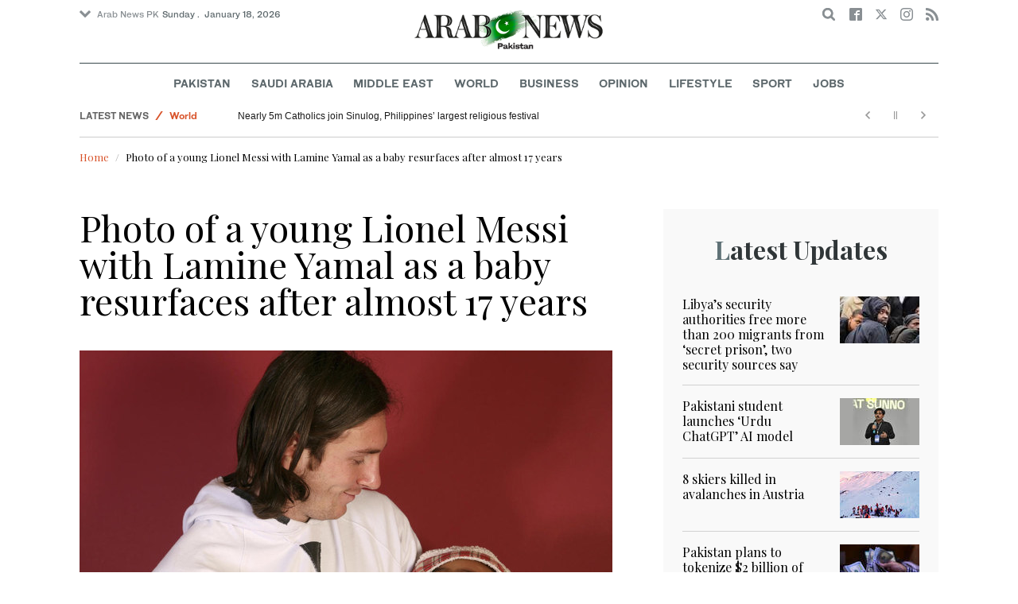

--- FILE ---
content_type: text/html; charset=utf-8
request_url: https://www.arabnews.pk/node/2546221/offbeat
body_size: 17329
content:
<!--50--><!doctype html>
<html itemscope itemtype="http://schema.org/Webpage" class="no-js" lang="en" dir="ltr">

<head>
  <script async src="https://cdn.onthe.io/io.js/VLpTs7YbQBN4"></script>
  <meta http-equiv="X-UA-Compatible" content="IE=Edge,chrome=1" />
  <meta charset="utf-8" />
  <meta http-equiv="Content-Type" content="text/html; charset=utf-8" />
<link rel="shortcut icon" href="https://www.arabnews.pk/sites/default/files/index.png" type="image/png" />
<meta name="description" content="BARCELONA: When Joan Monfort took photos of Lionel Messi with a baby for a charity calendar almost 17 years ago, he knew the long-haired young man would make it big in soccer. He could not have imagined the little boy would as well. The baby in the photos — which have gone viral — was none other than Lamine Yamal, the Spanish wunderkind, who at 16 is showing such promise that" />
<meta name="abstract" content="Get the latest breaking news and headlines from the largest Arab News website. Get world news, sport news, business news, entertainment, lifestyle, video and photos." />
<meta name="rights" content="Arab News" />
<link rel="canonical" href="https://www.arabnews.pk/node/2546221/offbeat" />
<link rel="shortlink" href="https://arab.news/rgmck" />
<meta http-equiv="content-language" content="en" />
<meta property="fb:app_id" content="331299401208963" />
<meta property="og:site_name" content="Arab News PK" />
<meta property="og:type" content="article" />
<meta property="og:title" content="Photo of a young Lionel Messi with Lamine Yamal as a baby resurfaces after almost 17 years" />
<meta property="og:url" content="https://arab.news/rgmck" />
<meta property="og:description" content="BARCELONA: When Joan Monfort took photos of Lionel Messi with a baby for a charity calendar almost 17 years ago, he knew the long-haired young man would make it big in soccer. He could not have imagined the little boy would as well. The baby in the photos — which have gone viral — was none other than Lamine Yamal, the Spanish wunderkind, who at 16 is showing such promise that he’s already being compared to the greats. The youngest to have played for Spain, he became the youngest player ever in the ongoing European Championship in Germany." />
<meta property="og:updated_time" content="2024-07-09T12:23:36+03:00" />
<meta property="og:image" content="https://www.arabnews.pk/sites/default/files/styles/660x371_watermarkpakistan/public/main-image/2024/07/09/4457746-166047226.jpg?itok=_XTOEGWu" />
<meta property="og:image:url" content="https://www.arabnews.pk/sites/default/files/styles/660x371_watermarkpakistan/public/main-image/2024/07/09/4457746-166047226.jpg?itok=_XTOEGWu" />
<meta name="twitter:card" content="summary_large_image" />
<meta name="twitter:site" content="@Arab_News" />
<meta name="twitter:site:id" content="69172612" />
<meta name="twitter:creator" content="@Arab_News" />
<meta name="twitter:creator:id" content="69172612" />
<meta name="twitter:title" content="Photo of a young Lionel Messi with Lamine Yamal as a baby resurfaces" />
<meta name="twitter:url" content="https://arab.news/rgmck" />
<meta name="twitter:description" content="BARCELONA: When Joan Monfort took photos of Lionel Messi with a baby for a charity calendar almost 17 years ago, he knew the long-haired young man would make it big in soccer. He could not have" />
<meta name="twitter:image" content="https://www.arabnews.pk/sites/default/files/styles/660x371_watermarkpakistan/public/main-image/2024/07/09/4457746-166047226.jpg?itok=_XTOEGWu" />
<meta property="article:published_time" content="2024-07-09T12:22:49+03:00" />
<meta property="article:modified_time" content="2024-07-09T12:23:36+03:00" />
<meta itemprop="name" content="Photo of a young Lionel Messi with Lamine Yamal as a baby resurfaces after almost 17 years" />
<meta itemprop="description" content="BARCELONA: When Joan Monfort took photos of Lionel Messi with a baby for a charity calendar almost 17 years ago, he knew the long-haired young man would make it big in soccer. He could not have imagined the little boy would as well. The baby in the photos — which have gone viral — was none other than Lamine Yamal, the Spanish wunderkind, who at 16 is showing such promise that he’s already being compared to the greats. The youngest to have played for Spain, he became the youngest player ever in the ongoing European Championship in Germany." />
<meta itemprop="image" content="https://www.arabnews.pk/sites/default/files/styles/660x371_watermarksaudi/public/main-image/2024/07/09/4457746-166047226.jpg?itok=PauItFX9" />
  <meta name="viewport" content="width=device-width, initial-scale=1.0" />
  <title>Photo of a young Lionel Messi with Lamine Yamal as a baby resurfaces after almost 17 years | Arab News PK</title>
  <link type="text/css" rel="stylesheet" href="https://www.arabnews.pk/sites/default/files/css/css_lQaZfjVpwP_oGNqdtWCSpJT1EMqXdMiU84ekLLxQnc4.css" media="all" />
<link type="text/css" rel="stylesheet" href="https://www.arabnews.pk/sites/default/files/css/css_BufjjoOnuJh6uJQVVMb4QWQv-KnWx_lG0GDvc10vDV0.css" media="all" />
<link type="text/css" rel="stylesheet" href="https://www.arabnews.pk/sites/default/files/css/css_UUNq-h4nXBp47kiN_tBve5abMjVNmcs-SogmBCp1EOo.css" media="all" />
<link type="text/css" rel="stylesheet" href="https://www.arabnews.pk/sites/default/files/css/css_S1iRH6pqoG9ST_lbfSWVGomZyltRnNkxe_nNTRnjQs0.css" media="all" />
  <script type="text/javascript" src="https://www.arabnews.pk/sites/all/modules/jquery_update/replace/jquery/1.7/jquery.min.js?v=1.7.2"></script>
<script type="text/javascript" src="https://www.arabnews.pk/misc/jquery-extend-3.4.0.js?v=1.7.2"></script>
<script type="text/javascript" src="https://www.arabnews.pk/misc/jquery-html-prefilter-3.5.0-backport.js?v=1.7.2"></script>
<script type="text/javascript" src="https://www.arabnews.pk/misc/jquery.once.js?v=1.2"></script>
<script type="text/javascript" src="https://www.arabnews.pk/misc/drupal.js?t819vn"></script>
<script type="text/javascript" src="https://www.arabnews.pk/sites/all/modules/jquery_update/replace/ui/external/jquery.cookie.js?v=67fb34f6a866c40d0570"></script>
<script type="text/javascript" src="https://www.arabnews.pk/sites/all/modules/jquery_update/replace/misc/jquery.form.min.js?v=2.69"></script>
<script type="text/javascript" src="https://www.arabnews.pk/sites/all/modules/dialog/misc/ajax.js?v=7.82"></script>
<script type="text/javascript" src="https://www.arabnews.pk/sites/all/modules/jquery_update/js/jquery_update.js?v=0.0.1"></script>
<script type="text/javascript" src="https://www.arabnews.pk/sites/all/modules/ajax_links_api/ajax_links_api.js?t819vn"></script>
<script type="text/javascript" src="https://www.arabnews.pk/sites/all/modules/fb_instant_articles/modules/fb_instant_articles_display/js/admin.js?t819vn"></script>
<script type="text/javascript">
<!--//--><![CDATA[//><!--
  window.most_article = function (period, folder_type) {
      jQuery.getJSON('https://www.arabnews.com/sites/default/files/'+folder_type+'/'+period+'.json?v='+(new Date).getTime(), function(data) {
        var _url ='https://www.arabnews.com/sites/default/files/'+folder_type+'/'+period+'.json';
          //console.log(_url);
          //console.log(data);
          var html="";
          jQuery.each(data.articles.list, function(i,item){
          var _number_view = "";
          if(folder_type == "mostread"){
            _number_view = item.pageviews;
          } else{
            _number_view = item.facebook;
          }
          var _nid_article =  item.url.split("/"); 
          var _img_public = item.type_article.split("public://");

          //console.log(_img_public);

          if(_img_public.length == 2){
            var _img_most = 'https://www.arabnews.com/sites/default/files/'+_img_public[1];
            
          } else if (_img_public.length == 1){
            var _img_most = item.type_article;
          }
          html +='<div class="object-item" data-nid="'+_nid_article[2]+'"><div class="media-object"><div class="media-object-section"><div class="media-object-img"><a href="'+item.url+'"><img title="'+item.page+'" alt="'+item.page+'" width="100" src="'+_img_most+'"></a></div><div class="meta-area"><span class="views-count  views-count-placeholder nid-'+_nid_article[2]+'"><i class="icomoon-icon icon-views"></i> <span>'+_number_view+'</span></span></div></div><div class="media-object-section"><h6 class="font-bold"><a href="'+item.url+'">'+item.page+'</a></h6></div></div>';
              if (i == 5){
              return false;
              }    
          });
          var _div_id ='#share_'+folder_type+'_'+period;
          jQuery(_div_id).append(html);
      });
    }
//--><!]]>
</script>
<script type="text/javascript" src="https://www.arabnews.pk/sites/all/modules/views_ajax_get/views_ajax_get.js?t819vn"></script>
<script type="text/javascript" src="https://www.arabnews.pk/sites/all/modules/views/js/base.js?t819vn"></script>
<script type="text/javascript" src="https://www.arabnews.pk/misc/progress.js?v=7.82"></script>
<script type="text/javascript" src="https://www.arabnews.pk/sites/all/modules/views/js/ajax_view.js?t819vn"></script>
<script type="text/javascript" src="https://www.arabnews.pk/sites/all/modules/gd_infinite_scroll/js/gd_infinite_scroll.js?t819vn"></script>
<script type="text/javascript" src="https://www.arabnews.pk/sites/all/modules/hide_submit/js/hide_submit.js?t819vn"></script>
<script type="text/javascript">
<!--//--><![CDATA[//><!--
jQuery.extend(Drupal.settings, {"basePath":"\/","pathPrefix":"","ajaxPageState":{"theme":"narabnewspk","theme_token":"S_SipSGDweIv2u9_7i0qtMfERxZOe-zT5SEYRgYuJks","jquery_version":"1.7","js":{"sites\/all\/modules\/jquery_update\/replace\/jquery\/1.7\/jquery.min.js":1,"misc\/jquery-extend-3.4.0.js":1,"misc\/jquery-html-prefilter-3.5.0-backport.js":1,"misc\/jquery.once.js":1,"misc\/drupal.js":1,"sites\/all\/modules\/jquery_update\/replace\/ui\/external\/jquery.cookie.js":1,"sites\/all\/modules\/jquery_update\/replace\/misc\/jquery.form.min.js":1,"sites\/all\/modules\/dialog\/misc\/ajax.js":1,"sites\/all\/modules\/jquery_update\/js\/jquery_update.js":1,"sites\/all\/modules\/ajax_links_api\/ajax_links_api.js":1,"sites\/all\/modules\/fb_instant_articles\/modules\/fb_instant_articles_display\/js\/admin.js":1,"0":1,"sites\/all\/modules\/views_ajax_get\/views_ajax_get.js":1,"sites\/all\/modules\/views\/js\/base.js":1,"misc\/progress.js":1,"sites\/all\/modules\/views\/js\/ajax_view.js":1,"sites\/all\/modules\/gd_infinite_scroll\/js\/gd_infinite_scroll.js":1,"sites\/all\/modules\/hide_submit\/js\/hide_submit.js":1},"css":{"modules\/system\/system.base.css":1,"sites\/all\/modules\/ajax_links_api\/ajax_links_api.css":1,"sites\/all\/modules\/date\/date_api\/date.css":1,"sites\/all\/modules\/date\/date_popup\/themes\/datepicker.1.7.css":1,"sites\/all\/modules\/date\/date_repeat_field\/date_repeat_field.css":1,"sites\/all\/modules\/ckeditor\/css\/ckeditor.css":1,"sites\/all\/modules\/ctools\/css\/ctools.css":1,"sites\/all\/modules\/gd_infinite_scroll\/css\/gd_infinite_scroll.css":1,"sites\/all\/modules\/hide_submit\/css\/hide_submit.css":1,"sites\/all\/themes\/narabnewspk\/assets\/css\/app.css":1}},"ajax_links_api":{"selector":"#content","trigger":".ajax-link","negative_triggers":"#toolbar a","html5":0,"vpager":1},"viewsAjaxGet":["ticker"],"views":{"ajax_path":"\/views\/ajax","ajaxViews":{"views_dom_id:b5cc05592408647bc698d1add2d5b576":{"view_name":"ticker","view_display_id":"block_1","view_args":"","view_path":"node\/2546221","view_base_path":"ticker-json","view_dom_id":"b5cc05592408647bc698d1add2d5b576","pager_element":0}}},"urlIsAjaxTrusted":{"\/views\/ajax":true,"\/node\/2546221\/offbeat":true},"gd_infinite_scroll":{"1":{"img_path":"https:\/\/www.arabnews.pk\/sites\/all\/modules\/gd_infinite_scroll\/images\/ajax-loader.gif","name":"node_scroll","pager_selector":"ul.pager","next_selector":"li.pager-next a:first","content_selector":".view-id-full_content_display","items_selector":".cell","load_more":0,"load_more_markup":"\u003Cbutton class=\u0022load-more\u0022\u003ELoad more\u003C\/button\u003E","ajax_pager":0,"database_override":true,"url":"node\/*"}},"hide_submit":{"hide_submit_status":true,"hide_submit_method":"disable","hide_submit_css":"hide-submit-disable","hide_submit_abtext":"","hide_submit_atext":"","hide_submit_hide_css":"hide-submit-processing","hide_submit_hide_text":"Processing...","hide_submit_indicator_style":"expand-left","hide_submit_spinner_color":"#000","hide_submit_spinner_lines":12,"hide_submit_hide_fx":0,"hide_submit_reset_time":5000}});
//--><!]]>
</script>
  <!-- <link rel="stylesheet" media="print" src="/sites/all/themes/narabnewspk/assets/css/print_stylesheet.css" /> -->
  <script src="/sites/all/themes/narabnewspk/assets/js/Pageviews-2.0.js?afdeeasf"></script>
     
  <script type='text/javascript'>
    var d_site = d_site || '7E7526088960047A3792A35A';
  </script>
  <script src='//widget.privy.com/assets/widget.js'></script>
  
  <!-- Remove view count from pk-->
  <style type="text/css">
    .views-count-placeholder {
      display: none !important;
    }
  </style>
  <script>
    (function(w, d, s, l, i) {
      w[l] = w[l] || [];
      w[l].push({
        'gtm.start': new Date().getTime(),
        event: 'gtm.js'
      });
      var f = d.getElementsByTagName(s)[0],
        j = d.createElement(s),
        dl = l != 'dataLayer' ? '&l=' + l : '';
      j.async = true;
      j.src =
        'https://www.googletagmanager.com/gtm.js?id=' + i + dl;
      f.parentNode.insertBefore(j, f);
    })(window, document, 'script', 'dataLayer', 'GTM-K2V74X2');
  </script>
  <script type="text/javascript">
    !(function(p,l,o,w,i,n,g){
        if(!p[i]){
            p[i]=p[i]||[];
            p[i].push(i);
            p[i]=function(){(p[i].q=p[i].q||[]).push(arguments);};
            p[i].q=p[i].q||[];
            n=l.createElement(o);
            g=l.getElementsByTagName(o)[0];
            n.async=1;
            n.src=w;
            g.parentNode.insertBefore(n, g);
            n.onload = function() {
                window.l5plow.initTag('24', 1800, '', 'tracker.srmg-cdp.com');

                window.l5plow('enableFormTracking');
                window.l5plow('trackPageView');
            };
        }
    })(window, document, "script", "https://js.l5id.com/l5v3s.js", "l5track");
  </script>
  <script src="/srpc.js?ssss"></script>
  <!-- Start GPT Tag -->
  <script async="async" src="https://securepubads.g.doubleclick.net/tag/js/gpt.js"></script>
  <script>
    window.googletag = window.googletag || {
      cmd: []
    };
    var anchorSlot;

    function isMobileDevice() {
      return /Android|webOS|iPhone|iPod|BlackBerry|IEMobile|Opera Mini/i.test(navigator.userAgent);
    }
    googletag.cmd.push(function() {
      var isDesktop = !isMobileDevice() && window.innerWidth > 1024;
      var isTablet = window.innerWidth > 767 && window.innerWidth <= 1024;
      var isMobile = isMobileDevice();

      

      var topMapping = googletag.sizeMapping()
        .addSize([1080, 0], [
          [728, 90],
          [970, 90],
          [970, 250]
        ])
        .addSize([750, 400], [
          [728, 90],
          [970, 250],
          [970, 50]
        ])
        .addSize([470, 400], [
          [320, 50],
          [320, 100],
          [300, 100],
          [300, 50]
        ])
        .addSize([0, 0], [
          [320, 50],
          [320, 100],
          [300, 100],
          [320, 50]
        ])
        .build();

      var midMapping = googletag.sizeMapping()
        .addSize([1080, 0], [
          [300, 250],
          [336, 280],
          [300, 600],
          [160, 600]
        ])
        .addSize([750, 400], [
          [300, 250],
          [336, 280],
          [300, 600],
          [160, 600]
        ])
        .addSize([470, 400], [
          [300, 250],
          [336, 280],
          [250, 250],
          [200, 200]
        ])
        .addSize([0, 0], [
          [300, 250],
          [336, 280],
          [250, 250],
          [200, 200]
        ])
        .build();

      var bottomMapping = googletag.sizeMapping()
        .addSize([1080, 0], [
          [336, 280],[300, 250]
        ])
        .addSize([750, 400], [
          [250, 250],
          [300, 250],
          [336, 280]
        ])
        .addSize([470, 400], [
          [300, 250],
          [250, 250],
          [320, 100],
          [200, 200],
          [336, 280]
        ])
        .addSize([0, 0], [
          [320, 50],
          [250, 250],
          [200, 200],
          [320, 100],
          [336, 280]
        ])
        .build();

      googletag.defineSlot('/5910/Arabnewspk/ros', [1, 1], 'div-gpt-ad-3341368-0').addService(googletag.pubads());

      googletag.defineOutOfPageSlot('/5910/Arabnewspk/ros', 'div-gpt-ad-3341368-1')
        .addService(googletag.pubads());

      googletag.defineSlot('/5910/Arabnewspk/ros', [
          [728, 90],
          [970, 90],
          [970, 250],
          [970, 90],
          [320, 50],
          [320, 100],
          [300, 100],
          [300, 50]
        ], 'div-gpt-ad-3341368-2')
        .defineSizeMapping(topMapping)
        .setTargeting('position', 'atf')
        .addService(googletag.pubads());

      googletag.defineSlot('/5910/Arabnewspk/ros', [
          [300, 250],
          [336, 280],
          [300, 600],
          [160, 600],
          [250, 250],
          [200, 200]
        ], 'div-gpt-ad-3341368-3')
        .defineSizeMapping(midMapping)
        .setTargeting('position', 'Mid1')
        .addService(googletag.pubads());

      googletag.defineSlot('/5910/Arabnewspk/ros', [
          [300, 250],
          [336, 280],
          [300, 600],
          [160, 600],
          [250, 250],
          [200, 200],
          ['Fluid']
        ], 'div-gpt-ad-3341368-4')
        .defineSizeMapping(midMapping)
        .setTargeting('position', 'Mid2')
        .addService(googletag.pubads());

      googletag.defineSlot('/5910/Arabnewspk/ros', [
          [300, 250],
          [250, 250],
          [336, 280],
          [320, 50],
          [320, 100],
          [200, 200],
          ['Fluid']
        ], 'div-gpt-ad-3341368-5')
        .defineSizeMapping(bottomMapping)
        .setTargeting('position', 'btf')
        .addService(googletag.pubads());


      if (document.body.clientWidth <= 1024) {
        anchorSlot = googletag.defineOutOfPageSlot(
          '/5910/Arabnewspk/business', googletag.enums.OutOfPageFormat.BOTTOM_ANCHOR);
      }
      if (anchorSlot) {
        anchorSlot
          .setTargeting('Page', 'ros')
          .addService(googletag.pubads());
      }

      // Configure page-level targeting.
      googletag.pubads().setTargeting('Page', ['Article']);
      googletag.pubads().setTargeting('url', [window.location.pathname]);
      googletag.pubads().enableLazyLoad({
        // Fetch slots within 2 viewports.
        fetchMarginPercent: 200,
        // Render slots within 1 viewports.
        renderMarginPercent: 100,
        mobileScaling: 2.0
      });
            var ppid = '1c7d5f6710ef8d3fd1ebc5758e5ade2abdb396a4ce9c140fe183b54f19a2f578';
      googletag.pubads().setPublisherProvidedId(ppid);
      googletag.pubads().enableSingleRequest();
      googletag.pubads().collapseEmptyDivs();
      googletag.pubads().setCentering(true);
      googletag.enableServices();
    });

    // networkCode is provided
    window.googletag = window.googletag || {
      cmd: []
    };
    googletag.secureSignalProviders = googletag.secureSignalProviders || [];
    googletag.secureSignalProviders.push({
      networkCode: "5910",
      collectorFunction: () => {
        // ...custom signal generation logic...
        return Promise.resolve("signal");
      },
    });
  </script>
  <script async src="//pahter.tech/c/arabnews.pk.js"></script>
  <script async src="https://serving.srmg.com/player/srmgads.js"></script>
  <script data-playerPro="current">(function(){var s=document.querySelector('script[data-playerPro="current"]');s.removeAttribute("data-playerPro");(playerPro=window.playerPro||[]).push({id:"vzQlgZN6vogT",after:s});})();</script>
</head>

<body class="html not-front not-logged-in no-sidebars page-node page-node- page-node-2546221 node-type-rbitem domain-www-arabnews-pk" >
  <!-- Google Tag Manager (noscript) -->
  <noscript><iframe src="https://www.googletagmanager.com/ns.html?id=GTM-K2V74X2" height="0" width="0" style="display:none;visibility:hidden"></iframe></noscript>
  <!-- End Google Tag Manager (noscript) -->
  <div id="main-wrap">

    <div id='div-gpt-ad-3341368-0'>
      <script>
        googletag.cmd.push(function() {
          onDvtagReady(function () { googletag.display('div-gpt-ad-3341368-0'); });
        });
      </script>
    </div>

    <div id='div-gpt-ad-3341368-1'>
      <script>
        googletag.cmd.push(function() {
          onDvtagReady(function () { googletag.display('div-gpt-ad-3341368-1'); });
        });
      </script>
    </div>
    <div canvas="container">
      <div class="container">
        <div id="sb-blocker"></div>
                <script>
  jQuery.ajax({
    url: '/views/ajax',
    type: 'post',
    data: {
      view_name: 'ticker',
      view_display_id: 'block_2', //your display id
      view_args: {}, // your views arguments
    },
    dataType: 'json',
    success: function(response) {
      if (response[1] !== undefined) {
        jQuery('.break-news-header').append(response[1].data);
        // Drupal.attachBehaviors();
        //  Drupal.attachBehaviors($('#raayleft'), Drupal.settings);
      }

    },
    complete: function() {
      // jQuery(".author-slick").slick("getSlick").refresh();
    }
  });
</script>
<header id="main-header">
  <div id="sticky-header-waypoint">
    <div class="break-news-header show-for-large">
          </div>
    <div class="sticky-header-spacer"></div>
    <div class="main-header-before show-for-medium">
      <div class="grid-container">
        <div class="grid-x grid-margin-x">
          <div class="cell shrink show-for-medium-only">
            <button class="toggle-nav-panel" type="button" aria-label="Menu" aria-controls="navigation"><i class="icomoon-icon icon-hamburger"></i></button>
          </div>
          <div class="cell auto">
            <div class="dropdown-wrapper">
              <button class="dropdown button small" type="button"><i class="icomoon-icon icon-arrow-down"></i>Arab News PK</button>
              <div class="dropdown-menu">
                <ul class="menu vertical">
                  <li><a href="http://www.arabnews.com/">Arab News</a></li>
                  <li><a href="http://www.arabnews.jp/">Arab News JP</a></li>
                  <li><a href="https://www.arabnews.fr/">Arab News FR</a></li>
                </ul>
              </div>
            </div>
            <div class="current-date">
               <time>Sunday .  January 18, 2026 </time>            </div>
          </div>
          <div class="cell shrink">
            <div class="text-right">
              <div class="holder-area">
                <div class="search-area">
                  <form class="searchbox" action="/node/2546221/offbeat" method="post" id="search-block-form" accept-charset="UTF-8"><div><div class="container-inline">
      <h2 class="element-invisible">Search form</h2>
    <div class="form-item form-type-textfield form-item-search-block-form">
  <label class="element-invisible" for="edit-search-block-form--2">Search </label>
 <input title="Enter the terms you wish to search for." placeholder="Search here ..." class="searchbox-input form-text" onkeyup="buttonUp();" type="text" id="edit-search-block-form--2" name="search_block_form" value="" size="15" maxlength="128" />
</div>
<div class="form-actions form-wrapper" id="edit-actions"><input class="searchbox-submit form-submit" type="submit" id="edit-submit" name="op" value="" /><span class="searchbox-icon"><i class="icomoon-icon icon-search"></i></span></div><input type="hidden" name="form_build_id" value="form-pIwntqfr16zd8DEJOWLxsRoNaA_wGiwN-L-0WuhL91g" />
<input type="hidden" name="form_id" value="search_block_form" />
</div>
</div></form>                </div>
              </div>
              <div class="socials-area">
                <div class="socials-btns">
                  <a href="https://www.facebook.com/arabnewspk/" class="social-btn facebook-btn-hover" target="_blank"><i class="icomoon-icon icon-facebook"></i></a>
                  <a href="https://twitter.com/arabnewspk/" class="social-btn twitter-btn-hover" target="_blank"><i class="icomoon-icon icon-twitter"></i></a>
                  <a href="https://www.instagram.com/arabnewspk/" class="social-btn instagram-btn-hover" target="_blank"><i class="icomoon-icon icon-instagram"></i></a>
                  <!-- <a href="https://plus.google.com/+arabnews" class="social-btn"><i class="icomoon-icon icon-googleplus"></i></a> -->
                  <a href="/rss" class="social-btn" target="_blank"><i class="icomoon-icon icon-rss"></i></a>
                </div>
              </div>
            </div>
          </div>
        </div>
      </div>
    </div>

    <div class="main-header-inner show-for-medium">
      <div class="grid-container">
        <div class="grid-x grid-margin-x align-center">
          <div class="cell shrink">
            <div class="logo">
              <a href="/"><img src="/sites/all/themes/narabnewspk/assets/img/logo-pk.png?sdsa" alt="Logo"></a>
            </div>
            <div class="banner">
              Pakistan Edition
            </div>
          </div>
        </div>
      </div>
    </div>
    <div id="area-to-stick">
      <div class="grid-x gutters-1x align-justify align-middle">
        <div class="cell shrink hide-for-large">
          <button class="toggle-nav-panel" type="button" aria-label="Menu" aria-controls="navigation"><i class="icomoon-icon icon-hamburger"></i></button>
        </div>
        <div class="cell shrink">
          <div class="logo">
            <a href="/"><img src="/sites/all/themes/narabnewspk/assets/img/logo-pk-no-txt.png" alt="Logo"></a>
          </div>
          <div class="banner">Pakistan Edition</div>
        </div>
        <div class="cell auto show-for-large">
          <nav class="nav-container">
            <ul class="menu align-center show-for-medium"><li class="first leaf saudi-arabia-theme-bg-hover menu-17541"><a href="/Pakistan">Pakistan</a></li>
<li class="leaf middle-east-theme-bg-hover menu-17546"><a href="/saudiarabia">Saudi Arabia</a></li>
<li class="leaf menu-17651"><a href="/middleeast">Middle East</a></li>
<li class="leaf world-theme-bg-hover menu-17551"><a href="/world">World</a></li>
<li class="leaf economy-theme-bg-hover menu-17556"><a href="/economy">Business</a></li>
<li class="leaf menu-17631"><a href="/opinion">Opinion</a></li>
<li class="leaf lifestyle-theme-bg-hover menu-17586"><a href="/lifestyle">Lifestyle</a></li>
<li class="leaf sports-theme-bg-hover menu-17581"><a href="/sport">Sport</a></li>
<li class="last leaf menu-17681"><a href="http://careers.arabnews.com">Jobs</a></li>
</ul>          </nav>
        </div>
        <div class="cell shrink">
          <div class="subheader-block text-right">
            <div class="holder-area">
              <div class="search-area">
                <form class="searchbox" action="/node/2546221/offbeat" method="post" id="search-block-form--2" accept-charset="UTF-8"><div><div class="container-inline">
      <h2 class="element-invisible">Search form</h2>
    <div class="form-item form-type-textfield form-item-search-block-form">
  <label class="element-invisible" for="edit-search-block-form--4">Search </label>
 <input title="Enter the terms you wish to search for." placeholder="Search here ..." class="searchbox-input form-text" onkeyup="buttonUp();" type="text" id="edit-search-block-form--4" name="search_block_form" value="" size="15" maxlength="128" />
</div>
<div class="form-actions form-wrapper" id="edit-actions--2"><input class="searchbox-submit form-submit" type="submit" id="edit-submit--2" name="op" value="" /><span class="searchbox-icon"><i class="icomoon-icon icon-search"></i></span></div><input type="hidden" name="form_build_id" value="form-T0gFLwyQOvZpygl4Y4ZsSzC4vjCh7EDoNCIW73NCYvo" />
<input type="hidden" name="form_id" value="search_block_form" />
</div>
</div></form>              </div>
            </div>
            <div class="socials-area show-for-medium">
              <div class="socials-btns">
                <a href="https://www.facebook.com/arabnewspk" class="social-btn facebook-btn-hover" target="_blank"><i class="icomoon-icon icon-facebook"></i></a>
                <a href="https://twitter.com/arabnewspk" class="social-btn twitter-btn-hover" target="_blank"><i class="icomoon-icon icon-twitter"></i></a>
                <a href="https://www.instagram.com/arabnewspk" class="social-btn instagram-btn-hover" target="_blank"><i class="icomoon-icon icon-instagram"></i></a>
                <!--  <a href="https://plus.google.com/+arabnews" class="social-btn"><i class="icomoon-icon icon-googleplus"></i></a> -->
                <a href="/rss" class="social-btn" target="_blank"><i class="icomoon-icon icon-rss"></i></a>
              </div>
            </div>
          </div>
        </div>
      </div>
    </div>
    <div id="sticky-header" canvas="">
      <div class="ad-block ad-block-header block-wrapper show-for-large" id="leaderboard" data-duration="2">
        <div class="block-wrapper__content">
          <div class="ad-block__holder small text-center">
          
              
          <script>
            if (!isMobileDevice()) {
                document.write("<div id='div-gpt-ad-3341368-2'></div>");
                  googletag.cmd.push(function() { 
                      onDvtagReady(function () { googletag.display('div-gpt-ad-3341368-2'); }); 
                  });
              }
        
          </script>
  
          </div>
        </div>
      </div>
      <!-- STICKY TOP AD -->
      <div class="ad-block ad-block-header block-wrapper hide-for-large" id="leaderboardSm" data-duration="2">
        <div class="block-wrapper__content">
          <div class="ad-block__holder small text-center">
                <script>
                  if (isMobileDevice()) {
                document.write("<div id='div-gpt-ad-3341368-2'></div>");
                  googletag.cmd.push(function() { 
                      onDvtagReady(function () { googletag.display('div-gpt-ad-3341368-2'); }); 
                  });
              }
        
                </script>

          </div>
        </div>
      </div>
    </div>
    <div class="break-news-header show-for-medium-only">
          </div>
    <div class="main-header-after show-for-large">
      <div class="grid-container">
        <div class="grid-x grid-margin-x">
          <div class="cell">
            <nav class="nav-container">
              <ul class="menu align-center show-for-medium"><li class="first leaf saudi-arabia-theme-bg-hover menu-17541"><a href="/Pakistan">Pakistan</a></li>
<li class="leaf middle-east-theme-bg-hover menu-17546"><a href="/saudiarabia">Saudi Arabia</a></li>
<li class="leaf menu-17651"><a href="/middleeast">Middle East</a></li>
<li class="leaf world-theme-bg-hover menu-17551"><a href="/world">World</a></li>
<li class="leaf economy-theme-bg-hover menu-17556"><a href="/economy">Business</a></li>
<li class="leaf menu-17631"><a href="/opinion">Opinion</a></li>
<li class="leaf lifestyle-theme-bg-hover menu-17586"><a href="/lifestyle">Lifestyle</a></li>
<li class="leaf sports-theme-bg-hover menu-17581"><a href="/sport">Sport</a></li>
<li class="last leaf menu-17681"><a href="http://careers.arabnews.com">Jobs</a></li>
</ul>            </nav>
          </div>
        </div>
      </div>
    </div>

    
    
  </div>
</header>
        <script type="application/ld+json">
  {"@context":"http:\/\/schema.org","@type":"NewsArticle","mainEntityOfPage":{"@type":"WebPage","@id":"https:\/\/www.arabnews.pk\/node\/2546221"},"url":"https:\/\/www.arabnews.pk\/node\/2546221","potentialAction":{"@type":"SearchAction","target":"https:\/\/www.arabnews.com\/search\/site\/{search_term_string}","query-input":"required name=search_term_string"},"headline":"Photo of a young Lionel Messi with Lamine Yamal as a baby resurfaces after almost 17 years","articleBody":"\u003Cp\u003E\r\n\tBARCELONA: When Joan Monfort took photos of Lionel Messi with a baby for a charity calendar almost 17 years ago, he knew the long-haired young man would make it big in soccer.\u003Cbr \/\u003E\r\n\tHe could not have imagined the little boy would as well.\u003Cbr \/\u003E\r\n\tThe baby in the photos \u2014 which have gone viral \u2014 was none other than Lamine Yamal, the Spanish wunderkind, who at 16 is showing such promise that he\u2019s already being compared to the greats. The youngest to have played for Spain, he became the youngest player ever in the ongoing European Championship in Germany.\u003Cbr \/\u003E\r\n\tOne of the long-forgotten photos from 2007 resurfaced after Yamal\u2019s father posted it on Instagram last week with the text \u201cthe beginning of two legends.\u201d\u003Cbr \/\u003E\r\n\tMonfort, 56, who works as a freelance photographer for The Associated Press and others, said the photo shoot took place in the visitors\u2019 locker room at Barcelona\u2019s Camp Nou in the autumn of 2007, when Yamal was just a few months old.\u003Cbr \/\u003E\r\n\tBarcelona players posed with children and their families for a calendar as part of an annual charity drive by local newspaper Diario Sport and UNICEF. Monfort was in charge of the photo shoots \u2014 and it just so happened that Messi was paired with Yamal\u2019s family. His mother, who is from Equatorial Guinea, is next to Messi and the baby in one of the photos.\u003Cbr \/\u003E\r\n\t\u201cWe made the calendar with the help of UNICEF. So UNICEF did a raffle in the neighborhood of Roca Fonda in Matar\u00f3 where Lamine\u2019s family lived. They signed up for the raffle to have their picture taken at the Camp Nou with a Barca player. And they won the raffle,\u201d Monfort said.\u003Cbr \/\u003E\r\n\tIt wasn\u2019t an easy assignment, he recalled, mainly because Messi wasn\u2019t sure how to interact with baby Lamine, who was in a plastic tub for the shoot.\u003Cbr \/\u003E\r\n\t\u201cMessi is a pretty introverted guy, he\u2019s shy,\u201d Monfort said. \u201cHe was coming out of the locker room and suddenly he finds himself in another locker room with a plastic tub full of water and a baby in it. It was complicated. He didn\u2019t even know how to hold him at first.\u201d\u003Cbr \/\u003E\r\n\tMessi was 20 at the time and already considered a big talent, but it would take a couple of years before he made his mark as the most outstanding player of his generation for Barcelona and Argentina.\u003Cbr \/\u003E\r\n\tLike Messi, Yamal has gone through Barcelona\u2019s renowned La Masia youth academy. Despite his age, he\u2019s been one of Spain\u2019s best players at Euro 2024, where his team will play France in the semifinals on Tuesday. Yamal will turn 17 on Saturday, the day before the final in Berlin.\u003Cbr \/\u003E\r\n\tMonfort, 56, had no idea it was Yamal in those photos from 2007 until a friend messaged him as they started trending online.\u003Cbr \/\u003E\r\n\tHe\u2019s had a long career as a sports photographer since 1991, following Barcelona around the world, but said he\u2019s never experienced this level of excitement around any of his photos.\u003Cbr \/\u003E\r\n\t\u201cIt\u2019s very exciting to be associated with something that has caused such a sensation,\u201d he said. \u201cTo tell you the truth it\u2019s a very nice feeling.\u201d\u003C\/p\u003E\r\n","articleSection":null,"image":{"@type":"ImageObject","url":"https:\/\/www.arabnews.pk\/sites\/default\/files\/styles\/n_670_395\/public\/main-image\/2024\/07\/09\/4457746-166047226.jpg?itok=oxjrbti1","width":"600","height":"400"},"commentCount":"0","datePublished":"2024-07-9 09:14:17","dateModified":"2024-07-9 12:23:36","author":{"@type":"Person","name":"AP"},"publisher":{"@type":"Organization","name":"Arabnews","logo":{"@type":"ImageObject","url":"https:\/\/www.arabnews.com\/sites\/all\/themes\/arabnews\/assets\/img\/logo.png","width":"270","height":"80"}}}</script>
<script>
  window.dataLayer = window.dataLayer || [];
  dataLayer.push({
    event: 'custom_page_view',
    page_type: "content - article",
    article_id: "2546221",
    article_category: "Offbeat",
    article_author: "AP",
    article_publish_date: "2024-07-9 09:14:17",
    article_length: "513",
    tags: "[Messi]"
  });
</script>
<main>
  <div class="news-ticker-area hide-for-small-only">
    <div class="grid-container">
      <div class="grid-x grid-margin-x">
        <div class="cell">
          <div class="view view-ticker view-id-ticker view-display-id-block_1 view-dom-id-b5cc05592408647bc698d1add2d5b576">
        
  
  
      <div class="view-content">
      <div id="news-ticker" style="height: 30px; overflow: hidden;">
	<ul data-vr-zone="Ticker">
					<li data-category="Latest News" data-subcategory="<a href='/taxonomy/term/1'>Saudi Arabia</a>" data-color="d85229"><a href="/node/2629775/saudi-arabia">Jazan Festival highlights Fifa’s local heritage</a></li>					<li data-category="Latest News" data-subcategory="<a href='/taxonomy/term/1'>Saudi Arabia</a>" data-color="d85229"><a href="/node/2629774/saudi-arabia">Baha tourist farms draw winter crowds</a></li>					<li data-category="Latest News" data-subcategory="<a href='/taxonomy/term/3'>World</a>" data-color="d85229"><a href="/node/2629772/world">Dense toxic fog shrouds Delhi as air quality hits severe levels</a></li>					<li data-category="Latest News" data-subcategory="<a href='/taxonomy/term/3'>World</a>" data-color="d85229"><a href="/node/2629771/world">Nearly 5m Catholics join Sinulog, Philippines’ largest religious festival</a></li>					<li data-category="Latest News" data-subcategory="<a href='/taxonomy/term/60236'>Pakistan</a>" data-color="d85229"><a href="/node/2629770/pakistan">Pakistani student launches ‘Urdu ChatGPT’ AI model</a></li>					<li data-category="Latest News" data-subcategory="<a href='/taxonomy/term/60236'>Pakistan</a>" data-color="d85229"><a href="/node/2629768/pakistan">Pakistan plans to tokenize $2 billion of domestic debt to tap retail investors — adviser </a></li>					<li data-category="Latest News" data-subcategory="<a href='/taxonomy/term/5'>Sport</a>" data-color="d85229"><a href="/node/2629767/sport">Alcaraz swats aside Walton as career Grand Slam bid begins in Melbourne</a></li>					<li data-category="Latest News" data-subcategory="<a href='/taxonomy/term/3'>World</a>" data-color="d85229"><a href="/node/2629766/world">Chile declares emergency after wildfires force 20,000 to evacuate</a></li>					<li data-category="Latest News" data-subcategory="<a href='/taxonomy/term/8'>Lifestyle</a>" data-color="d85229"><a href="/node/2629762/lifestyle">Sotheby’s to bring coveted Rembrandt lion drawing to Diriyah</a></li>					<li data-category="Latest News" data-subcategory="<a href='/taxonomy/term/8'>Lifestyle</a>" data-color="d85229"><a href="/node/2629762/lifestyle">Sotheby’s to bring coveted Rembrandt lion drawing to Diriyah</a></li>			</ul>
</div>    </div>
  
  
  
  
  
  
</div>        </div>
      </div>
    </div>
  </div>
  <div class="breadcrumbs-wrapper hide-for-small-only">
    <div class="grid-container">
      <div class="grid-x">
        <div class="cell">
          <h2 class="element-invisible">You are here</h2><ul class="breadcrumbs hide-for-small-only wow lightSpeedIn" itemprop="breadcrumb"><li class="breadcrumb-1"><a href="/">Home</a></li><li class="breadcrumb-last current">Photo of a young Lionel Messi with Lamine Yamal as a baby resurfaces after almost 17 years</li></ul>                                      </div>
      </div>
    </div>
  </div>
  <div class="articles-entries grid-container small-grid-collapse" style="padding-bottom: 150px;">
    <div class="entry-article-wrapper padding-top-1">
      <div class="grid-x grid-margin-x align-center">

        <div class="cell large-auto">
          <div id="content-articles" class="content-wrap">
            ﻿    <script type="text/javascript">
  var obj = new Pageviews();

  obj.sendView("2546221", "https://www.arabnews.pk/sites/default/files/styles/n_670_395/public/main-image/2024/07/09/4457746-166047226.jpg?itok=oxjrbti1", "Photo of a young Lionel Messi with Lamine Yamal as a baby resurfaces after almost 17 years", "/node/2546221/offbeat", function(data) {});
</script>

  <script>
    window._io_config = window._io_config || {};
    window._io_config["0.2.0"] = window._io_config["0.2.0"] || [];
    window._io_config["0.2.0"].push({
      page_url: "http://www.arabnews.pk/node/2546221/offbeat",
      page_url_canonical: "https://www.arabnews.pk/node/2546221/offbeat",
      page_title: "Photo of a young Lionel Messi with Lamine Yamal as a baby resurfaces after almost 17 years",
      page_type: "article",
      page_language: "en",
              tag: ["Messi"],
            article_authors: ["AP"],      article_categories: ["Offbeat"],      article_type: "longread",
      article_publication_date: "Tue, 9 Jul 2024 9:14:17 +0300"    });
  </script>

  <div class="pageWrapper">
    <span class='hidden-title' style='display:none'>Photo of a young Lionel Messi with Lamine Yamal as a baby resurfaces after almost 17 years</span>
    <span class='hidden-url' style='display:none'>/node/2546221/offbeat</span>
    <div class="entry-article" data-nid="2546221" data-title="Photo of a young Lionel Messi with Lamine Yamal as a baby resurfaces after almost 17 years" data-url="/node/2546221/offbeat" data-img="https://www.arabnews.pk/sites/default/files/styles/n_670_395/public/main-image/2024/07/09/4457746-166047226.jpg?itok=oxjrbti1">

      
      

      <div class="entry-title padding-horizontal-for-small" style="overflow-wrap: break-word;">
        <h1>Photo of a young Lionel Messi with Lamine Yamal as a baby resurfaces after almost 17 years</h1>
      </div>
      <div class="entry-media">
                  <div class="media-slider slick-loading-area">
                                                    <div class="slider-item">
                  <div class="slider-item-img"><img data-lazy="https://www.arabnews.pk/sites/default/files/styles/n_670_395/public/2024/07/09/4457741-380850331.jpg?itok=YbOEppaT" /></div>
                                    <div class="slider-item-caption">The long-forgotten photo from 2007 resurfaced after Yamal’s father posted it on Instagram last week with the text “the beginning of two legends”. (AP)</div>                </div>
            
          </div>
                          <div class="short-url-wrapper">
            <div class="short-url grid-x grid-padding-x gutters-1x align-middle center">
              <div class="cell shrink"><span>Short Url</span></div>
              <div class="cell shrink">
                <p class="short-url-link">https://arab.news/rgmck</p>
              </div>
            </div>
          </div>
              </div>
      <div class="grid-x entry-article-inner align-center">
        <div class="cell large-shrink">
          <div class="entry-aside-info stick-aside-info show-for-large" data-nid="2546221">
            <div class="updated-ago">
              Updated 09 July 2024            </div>
                          <div class="entry-author">
                <div>AP</div>              </div>
                                      <div class="entry-date">
                <time>July 09, 2024<span> 09:14</span></time>              </div>
                        <div class="entry-views"><span class="views-count-placeholder nid-2546221"><i class="icomoon-icon icon-views"></i><span></span></span> </div>
            <div class="entry-aside-shares">
              <div class="addthis_toolbox" addthis:title="Photo of a young Lionel Messi with Lamine Yamal as a baby resurfaces after almost 17 years"  addthis:url="https://www.arabnews.pk/node/2546221" data-a2a-url="https://www.arabnews.pk/node/2546221" data-a2a-title="Photo of a young Lionel Messi with Lamine Yamal as a baby resurfaces after almost 17 years" >
            <div class="a2a_kit ">
                <div class="entry-share-row">
                    <a class="a2a_button_facebook facebook-btn-hover">
                        <i class="icomoon-icon icon-facebook"></i>
                    </a>
                </div>
                <div class="entry-share-row">
                    <a class="a2a_button_twitter twitter-btn-hover">
                        <i class="icomoon-icon icon-twitter"></i>
                    </a>
                </div>
                <div class="entry-share-row">
                    <a class="a2a_button_linkedin linkedin-btn-hover">
                        <i class="icomoon-icon icon-linkedin"></i>
                    </a>
                </div>
                <div class="entry-share-row">
                    <a class="a2a_button_whatsapp whatsapp-btn-hover">
                        <i class="icomoon-icon icon-whatsapp"></i>
                    </a>
                </div>
            </div>
        
            <div class="padding-top-1">
                <div class="entry-share-row">
                    <a class="a2a_button_email">
                        <i class="icomoon-icon icon-envelope"></i>
                    </a>
                </div>
                <div class="entry-share-row">
                    <a href="#" class="print-btn"><i class="icomoon-icon icon-printer"></i></a>
                </div>
            </div>
        </div>
        <a style="background-color: #000; border-radius: 20px; padding: 2px 10px; font-size: 14px; color: #fff; font-family: isento-medium;" href="https://twitter.com/intent/follow?original_referer=https%3A%2F%2Fwww.arabnews.com%2F&amp;ref_src=twsrc%5Etfw%7Ctwcamp%5Ebuttonembed%7Ctwterm%5Efollow%7Ctwgr%5Earabnews&amp;region=follow_link&amp;screen_name=arabnews">
                                        <i class="icomoon-icon icon-twitter" style="font-size:14px;"></i> Follow
                                    </a>            </div>
          </div>
        </div>
        <div class="cell large-auto">
          <div class="printable-area">
            <div class="title-area show-for-printable-area">
              <h2>Photo of a young Lionel Messi with Lamine Yamal as a baby resurfaces after almost 17 years</h2>
            </div>
            <div class="img-area show-for-printable-area">
              <img src="https://www.arabnews.pk/sites/default/files/styles/n_670_395/public/main-image/2024/07/09/4457746-166047226.jpg?itok=oxjrbti1" alt="" />            </div>
                          <div class="entry-highlight">
                <ul>
                                      <li>The long-forgotten photo from 2007 resurfaced after Yamal’s father posted it on Instagram last week with the text “the beginning of two legends”</li>
                                  </ul>
              </div>
            
            <div class="entry-meta hide-for-large no-print">
                              <div class="updated-ago">
                  Updated 09 July 2024                </div>
                                            <div class="entry-author">
                  AP                 </div>
                                            <div class="entry-date">
                  <time>July 09, 2024<span> 09:14</span></time>                </div>
                            <div class="entry-meta-footer">
                <div class="grid-x align-justify">
                  <div class="cell shrink">
                    <div class="entry-views"><span class="views-count-placeholder nid-2546221"><i class="icomoon-icon icon-views"></i><span></span></span> </div>
                  </div>
                  <div class="large-shrink">
                    <div class="entry-shares-wrapper">
                      <div class="a2a_kit " addthis:title="Photo of a young Lionel Messi with Lamine Yamal as a baby resurfaces after almost 17 years" addthis:url="https://www.arabnews.pk/node/2546221" data-a2a-url="https://www.arabnews.pk/node/2546221" data-a2a-title="Photo of a young Lionel Messi with Lamine Yamal as a baby resurfaces after almost 17 years">
            <a class="a2a_button_facebook facebook-btn-hover"><i class="icomoon-icon icon-facebook"></i></a>
            <a class="a2a_button_twitter twitter-btn-hover"><i class="icomoon-icon icon-twitter"></i></a>
            <a class="a2a_button_linkedin linkedin-btn-hover"><i class="icomoon-icon icon-linkedin"></i></a>
            <a class="a2a_button_whatsapp whatsapp-btn-hover"><i class="icomoon-icon icon-whatsapp"></i></a>
            <a class="a2a_button_email"><i class="icomoon-icon icon-envelope"></i></a>
            <a href="#" class="print-btn"><i class="icomoon-icon icon-printer"></i></a>
        </div>                    </div>
                  </div>
                </div>
              </div>
            </div>
            <div class="block-wrapper  show-for-small-only">
              <div class="block-content">
                <div class="ad-holder text-center">
                  <div class="show-for-small-only">
                    <script>
                      if (isMobileDevice()) {
                        document.write("<div id='div-gpt-ad-3341368-3'></div>");
                        googletag.cmd.push(function() {
                          onDvtagReady(function () { googletag.display('div-gpt-ad-3341368-3'); });
                        });
                      }
                    </script>
                  </div>
                </div>
              </div>
            </div>
            <div class="entry-content" data-io-article-url="http://www.arabnews.pk/node/2546221/offbeat">
              <div class="field field-name-body field-type-text-with-summary field-label-hidden"><div class="field-items"><div class="field-item even"><p>
	BARCELONA: When Joan Monfort took photos of Lionel Messi with a baby for a charity calendar almost 17 years ago, he knew the long-haired young man would make it big in soccer.<br />
	He could not have imagined the little boy would as well.<br />
	The baby in the photos — which have gone viral — was none other than Lamine Yamal, the Spanish wunderkind, who at 16 is showing such promise that he’s already being compared to the greats. The youngest to have played for Spain, he became the youngest player ever in the ongoing European Championship in Germany.<br />
	One of the long-forgotten photos from 2007 resurfaced after Yamal’s father posted it on Instagram last week with the text “the beginning of two legends.”<br />
	Monfort, 56, who works as a freelance photographer for The Associated Press and others, said the photo shoot took place in the visitors’ locker room at Barcelona’s Camp Nou in the autumn of 2007, when Yamal was just a few months old.<br />
	Barcelona players posed with children and their families for a calendar as part of an annual charity drive by local newspaper Diario Sport and UNICEF. Monfort was in charge of the photo shoots — and it just so happened that Messi was paired with Yamal’s family. His mother, who is from Equatorial Guinea, is next to Messi and the baby in one of the photos.<br />
	“We made the calendar with the help of UNICEF. So UNICEF did a raffle in the neighborhood of Roca Fonda in Mataró where Lamine’s family lived. They signed up for the raffle to have their picture taken at the Camp Nou with a Barca player. And they won the raffle,” Monfort said.<br />
	It wasn’t an easy assignment, he recalled, mainly because Messi wasn’t sure how to interact with baby Lamine, who was in a plastic tub for the shoot.<br />
	“Messi is a pretty introverted guy, he’s shy,” Monfort said. “He was coming out of the locker room and suddenly he finds himself in another locker room with a plastic tub full of water and a baby in it. It was complicated. He didn’t even know how to hold him at first.”<br />
	Messi was 20 at the time and already considered a big talent, but it would take a couple of years before he made his mark as the most outstanding player of his generation for Barcelona and Argentina.<br />
	Like Messi, Yamal has gone through Barcelona’s renowned La Masia youth academy. Despite his age, he’s been one of Spain’s best players at Euro 2024, where his team will play France in the semifinals on Tuesday. Yamal will turn 17 on Saturday, the day before the final in Berlin.<br />
	Monfort, 56, had no idea it was Yamal in those photos from 2007 until a friend messaged him as they started trending online.<br />
	He’s had a long career as a sports photographer since 1991, following Barcelona around the world, but said he’s never experienced this level of excitement around any of his photos.<br />
	“It’s very exciting to be associated with something that has caused such a sensation,” he said. “To tell you the truth it’s a very nice feeling.”</p>
</div></div></div>            </div>
          </div>
                              <div class="block-wrapper  show-for-small-only">
            <div class="block-content">
              <div class="ad-holder text-center">
                <div class="show-for-small-only">
                  <script>
                    if (isMobileDevice()) {
                      document.write("<div id='div-gpt-ad-3341368-4'></div>");
                      googletag.cmd.push(function() {
                        onDvtagReady(function () { googletag.display('div-gpt-ad-3341368-4'); });
                      });
                    }
                  </script>
                </div>
              </div>
            </div>
          </div>

          <div class="entry-shares-wrapper">
              <div class="a2a_kit" addthis:title="Photo of a young Lionel Messi with Lamine Yamal as a baby resurfaces after almost 17 years" addthis:url="https://www.arabnews.pk/node/2546221">
                  <div class="entry-share">
                      <a class="a2a_button_facebook facebook-btn"><i class="icomoon-icon icon-facebook"></i></a>
                      <a class="a2a_button_twitter twitter-btn"><i class="icomoon-icon icon-twitter"></i></a>
                      <a class="a2a_button_linkedin linkedin-btn"><i class="icomoon-icon icon-linkedin"></i></a>
                      <a class="a2a_button_whatsapp whatsapp-btn"> <i class="icomoon-icon icon-whatsapp"></i></a>
                  </div>
                    
                  <div class="entry-otpions">
                      <a class="a2a_button_email envelope-btn"><i class="icomoon-icon icon-envelope"></i></a>
                      <a href="#" class="print-btn"><i class="icomoon-icon icon-printer"></i></a>
                      
                  </div>
                  <div class="follow-field">
                     <a style="background-color: #000; border-radius: 20px; padding: 2px 10px; font-size: 14px; color: #fff; font-family: isento-medium;" href="https://twitter.com/intent/follow?original_referer=https%3A%2F%2Fwww.arabnews.com%2F&amp;ref_src=twsrc%5Etfw%7Ctwcamp%5Ebuttonembed%7Ctwterm%5Efollow%7Ctwgr%5Earabnews&amp;region=follow_link&amp;screen_name=arabnews">
                                        <i class="icomoon-icon icon-twitter" style="font-size:14px;"></i> Follow
                                    </a>
                  </div>
              </div>
              
            </div>

                      <div class="entry-tags">
              <span>Topics:</span>
                              <a href="/taxonomy/term/21376" class="button tiny hollow gray">Messi</a>
                          </div>
                    <!-- <div class="entry-comments">
                    <div class="section-wrapper">
                        <div class="section-title text-center first-letter-style uppercase">
                            <h4>
                            <span>
                                <button type="button"
                                        class="comments-load button hollow gray uppercase comments-holder-opened"
                                        onclick="loadDisqus($(this), 'Photo of a young Lionel Messi with Lamine Yamal as a baby resurfaces after almost 17 years', '/node/2546221'); return false;">
                                    <span>Hide comments</span>
                                    <i class="icomoon-icon icon-arrow-up"></i>
                                </button>
                                <noscript>
                                  Please enable JavaScript to view the <a href="https://disqus.com/?ref_noscript" rel="nofollow">comments powered by Disqus.</a>
                                </noscript>
                            </span>
                            </h4>
                        </div>
                        <div class="section-content">
                            <div class="entry-comments-inner">
                                <div class="clearfix"></div>
                                <div id="disqus_thread"></div>
                                <script type="text/javascript">
                                    /* * * CONFIGURATION VARIABLES * * */
                                    var disqus_shortname = 'arabnewscom';

                                    /* * * DON'T EDIT BELOW THIS LINE * * */
                                    (function () {
                                        var dsq = document.createElement('script');
                                        dsq.type = 'text/javascript';
                                        dsq.async = true;
                                        dsq.src = '//' + disqus_shortname + '.disqus.com/embed.js';
                                        (document.getElementsByTagName('head')[0] || document.getElementsByTagName('body')[0]).appendChild(dsq);
                                    })();
                                </script>
                                <noscript>Please enable JavaScript to view the <a href="https://disqus.com/?ref_noscript" rel="nofollow">comments powered by
                                    Disqus.</a></noscript>
                            </div>
                        </div>
                    </div>
                </div> -->

                      <div class="entry-related">
              <div class="section-wrapper bottom-spacer">
                <div class="section-title text-center first-letter-style uppercase">
                  <h4><span>Related</span></h4>
                </div>
                <div class="section-content">
                  <div class="grid-items gutters-1x grid-x align-justify small-up-1 medium-up-2 large-up-2">
                     <div class="cell 2" data-nid="2546141" data-vr-contentbox="position 1">
    <div class="article-item">
                <div class="article-item-img">
                        <a href="/node/2546141">
                <span class="views-count abs-el views-count-placeholder nid-2546141"><i class="icomoon-icon icon-views"></i> <span></span></span>
                <img src="https://www.arabnews.pk/sites/default/files/styles/n_360_212/public/main-image/2024/07/09/4457541-952646975.jpeg?itok=eeomZYpe" width="360" height="212" alt="" />            </a>
        </div>
                <div class="article-item-info">
            <div class="category-field uppercase">
                <a href="/taxonomy/term/4">Business & Economy                    
                </a>
            </div>
            <div class="article-item-title">
                <h5 class="font-bold">
                     <a href="/node/2546141">
                        Saudi Aramco begins issuing US dollar-denominated bonds                    </a>          
                </h5>
            </div>
        </div>
    </div>
     <div class="padding-horizontal-for-small show-for-small-only"><hr></div>
</div><div class="cell 3" data-nid="2546121" data-vr-contentbox="position 1">
    <div class="article-item">
                <div class="article-item-img">
                        <a href="/node/2546121">
                <span class="views-count abs-el views-count-placeholder nid-2546121"><i class="icomoon-icon icon-views"></i> <span></span></span>
                <img src="https://www.arabnews.pk/sites/default/files/styles/n_360_212/public/main-image/2024/07/09/4457466-1198216357.jpg?itok=XyvWeWEF" width="360" height="212" alt="" />            </a>
        </div>
                <div class="article-item-info">
            <div class="category-field uppercase">
                <a href="/taxonomy/term/1">Saudi Arabia                    
                </a>
            </div>
            <div class="article-item-title">
                <h5 class="font-bold">
                     <a href="/node/2546121">
                        Saudi authorities arrest 4 in drug busts                    </a>          
                </h5>
            </div>
        </div>
    </div>
     <div class="padding-horizontal-for-small show-for-small-only"><hr></div>
</div>                  </div>
                </div>
              </div>
            </div>
                    <div class="block-wrapper  show-for-small-only">
            <div class="block-content">
              <div class="ad-holder text-center">
                <div class="show-for-small-only">
                  <script>
                    if (isMobileDevice()) {
                      document.write("<div id='div-gpt-ad-3341368-5'></div>");
                      googletag.cmd.push(function() {
                        onDvtagReady(function () { googletag.display('div-gpt-ad-3341368-5'); });
                      });
                    }
                  </script>
                </div>
              </div>
            </div>
          </div>
        </div>
      </div>
    </div>
  </div>
            <script>
              if (!isMobileDevice()) {
                document.write("<div id='div-gpt-ad-3341368-5'></div>");
                googletag.cmd.push(function() {
                  onDvtagReady(function () { googletag.display('div-gpt-ad-3341368-5'); });
                });
              }
            </script>
            <div class="view view-full-content-display view-id-full_content_display view-display-id-block_1 view-dom-id-944164dab151badb91799b2507f7c135">
        
  
  
      <div class="view-content">
        <div class="views-row views-row-1 views-row-odd views-row-first views-row-last">
    <div class="padding-horizontal-for-small"><hr></div>
<div class="pageWrapper">
    <span class='hidden-title' style='display:none'>Harry Styles announces first album in 4 years, ‘Kiss All the Time. Disco, Occasionally’</span>
    <span class='hidden-url' style='display:none'>/node/2629536/offbeat</span>
 <div class="entry-article"  data-tags="482736" data-article-publish-date = "2026-01-15 17:51:10" data-article-author="AP"  data-event="dynamic_article_load"  data-article-category="50"    data-page-type="content - article"  data-page-title="Harry Styles announces first album in 4 years, ‘Kiss All the Time. Disco, Occasionally’" data-value="2629536" data-nid="2629536" data-title="Harry Styles announces first album in 4 years, ‘Kiss All the Time. Disco, Occasionally’" data-url="/node/2629536/offbeat" data-img="https://www.arabnews.pk/sites/default/files/styles/n_670_395/public/main-image/2026/01/16/4676225-2110666174.jpg?itok=S3Jo8t-j">
        <div class="entry-title padding-horizontal-for-small">
            <h1><a href="/node/2629536">Harry Styles announces first album in 4 years, ‘Kiss All the Time. Disco, Occasionally’</a></h1>
        </div>
        <div class="entry-media">
                              <div class="slider-item">
                    <div class="slider-item-img"><img src="https://www.arabnews.pk/sites/default/files/styles/n_670_395/public/main-image/2026/01/16/4676225-2110666174.jpg?itok=S3Jo8t-j"/></div>
                                    </div>
                        </div>
        <div class="grid-x entry-article-inner align-center">
            <div class="cell large-shrink">
                <div class="entry-aside-info stick-aside-info show-for-large">
                    <div class="updated-ago">
                      Updated 16 January 2026                    </div>
                                        <div class="entry-author">
                        <div>AP</div>                    </div>
                                                            <div class="entry-date">
                        <time>January 15, 2026<span> 17:51</span></time>                    </div>
                                        <div class="entry-views"><span class="views-count-placeholder nid-2629536"><i class="icomoon-icon icon-views"></i><span></span></span> </div>
                    <div class="entry-aside-shares">
                        <div class="addthis_toolbox" addthis:title="Harry Styles announces first album in 4 years, ‘Kiss All the Time. Disco, Occasionally’"  addthis:url="https://www.arabnews.com/node/2629536" data-a2a-url="https://www.arabnews.com/node/2629536" data-a2a-title="Harry Styles announces first album in 4 years, ‘Kiss All the Time. Disco, Occasionally’" >
            <div class="a2a_kit ">
                <div class="entry-share-row">
                    <a class="a2a_button_facebook facebook-btn-hover">
                        <i class="icomoon-icon icon-facebook"></i>
                    </a>
                </div>
                <div class="entry-share-row">
                    <a class="a2a_button_twitter twitter-btn-hover">
                        <i class="icomoon-icon icon-twitter"></i>
                    </a>
                </div>
                <div class="entry-share-row">
                    <a class="a2a_button_linkedin linkedin-btn-hover">
                        <i class="icomoon-icon icon-linkedin"></i>
                    </a>
                </div>
                <div class="entry-share-row">
                    <a class="a2a_button_whatsapp whatsapp-btn-hover">
                        <i class="icomoon-icon icon-whatsapp"></i>
                    </a>
                </div>
            </div>
        
            <div class="padding-top-1">
                <div class="entry-share-row">
                    <a class="a2a_button_email">
                        <i class="icomoon-icon icon-envelope"></i>
                    </a>
                </div>
                <div class="entry-share-row">
                    <a href="#" class="print-btn"><i class="icomoon-icon icon-printer"></i></a>
                </div>
            </div>
        </div>
        <a style="background-color: #000; border-radius: 20px; padding: 2px 10px; font-size: 14px; color: #fff; font-family: isento-medium;" href="https://twitter.com/intent/follow?original_referer=https%3A%2F%2Fwww.arabnews.com%2F&amp;ref_src=twsrc%5Etfw%7Ctwcamp%5Ebuttonembed%7Ctwterm%5Efollow%7Ctwgr%5Earabnews&amp;region=follow_link&amp;screen_name=arabnews">
                                        <i class="icomoon-icon icon-twitter" style="font-size:14px;"></i> Follow
                                    </a>                    </div>
                </div>
            </div>
            <div class="cell large-auto">
                <div class="printable-area">
                    <div class="title-area show-for-printable-area">
                        <h2>Harry Styles announces first album in 4 years, ‘Kiss All the Time. Disco, Occasionally’</h2>
                    </div>
                    <div class="img-area show-for-printable-area">
                        <img src="https://www.arabnews.pk/sites/default/files/styles/n_670_395/public/main-image/2026/01/16/4676225-2110666174.jpg?itok=S3Jo8t-j" alt="" />                    </div>
                                        <div class="entry-highlight">
                        <ul>
                                                          <li>It follows the critically acclaimed synth pop “Harry’s House,” which earned the former One Direction star album of the year at the 2023 Grammy Awards</li>
                                                         <li>“Kiss All the Time. Disco, Occasionally” will contain 12 tracks and is executive produced by Kid Harpoon</li>
                                                   </ul>
                    </div>
                    
                    <div class="entry-meta hide-for-large no-print">
                                                <div class="updated-ago">
                          Updated 16 January 2026                        </div>
                                                                        <div class="entry-author">
                            AP  
                        </div>
                                                                        <div class="entry-date">
                            <time>January 15, 2026<span> 17:51</span></time>                        </div>
                                                <div class="entry-meta-footer">
                            <div class="grid-x align-justify">
                                <div class="cell shrink">
                                    <div class="entry-views"><span class="views-count-placeholder nid-2629536"><i class="icomoon-icon icon-views"></i><span></span></span> </div>
                                </div>
                                <div class="cell shrink">
                                    <div class="entry-shares-wrapper">
                                        <div class="a2a_kit " addthis:title="Harry Styles announces first album in 4 years, ‘Kiss All the Time. Disco, Occasionally’" addthis:url="https://www.arabnews.com/node/2629536" data-a2a-url="https://www.arabnews.com/node/2629536" data-a2a-title="Harry Styles announces first album in 4 years, ‘Kiss All the Time. Disco, Occasionally’">
            <a class="a2a_button_facebook facebook-btn-hover"><i class="icomoon-icon icon-facebook"></i></a>
            <a class="a2a_button_twitter twitter-btn-hover"><i class="icomoon-icon icon-twitter"></i></a>
            <a class="a2a_button_linkedin linkedin-btn-hover"><i class="icomoon-icon icon-linkedin"></i></a>
            <a class="a2a_button_whatsapp whatsapp-btn-hover"><i class="icomoon-icon icon-whatsapp"></i></a>
            <a class="a2a_button_email"><i class="icomoon-icon icon-envelope"></i></a>
            <a href="#" class="print-btn"><i class="icomoon-icon icon-printer"></i></a>
        </div>                                    </div>
                                </div>
                            </div>
                        </div>
                    </div>

                    <div class="entry-content">
                      <p>
	NEW YORK: In this world, it’s just him: Harry Styles has announced that his long-awaited, fourth studio album will arrive this spring.<br />
	Titled “Kiss All the Time. Disco, Occasionally” and out March 6, the album is Styles’ first full-length project in four years. It follows the 2022, critically acclaimed synth pop record “Harry’s House,” which earned the former One Direction star the top prize of album of the year at the 2023 Grammy Awards.<br />
	In a review, The Associated Press celebrated “Harry’s House” for showcasing “a breadth of style that matches the album’s emotional range.”<br />
	On Instagram, Styles’ shared the cover artwork for “Kiss All the Time. Disco, Occasionally,” which features the 31-year-old artist in a T-shirt and jeans at night, standing underneath a shimmering disco ball hung outside.<br />
	According to a press release, “Kiss All the Time. Disco, Occasionally” will contain 12 tracks and is executive produced by Kid Harpoon. The British songwriter and producer has been a close collaborator of Styles’ since the beginning of his solo career, working on all of his albums since the singer’s 2017 self-titled debut.<br />
	“Kiss All the Time. Disco, Occasionally” is now available for preorder.<br />
	It is also Styles’ first project since his former One Direction bandmate Liam Payne died in 2024 after falling from a hotel balcony in Argentina.</p>
                    </div>
                </div>
                                
                <div class="entry-shares-wrapper">
              <div class="a2a_kit" addthis:title="Harry Styles announces first album in 4 years, ‘Kiss All the Time. Disco, Occasionally’" addthis:url="https://www.arabnews.com/node/2629536">
                  <div class="entry-share">
                      <a class="a2a_button_facebook facebook-btn"><i class="icomoon-icon icon-facebook"></i></a>
                      <a class="a2a_button_twitter twitter-btn"><i class="icomoon-icon icon-twitter"></i></a>
                      <a class="a2a_button_linkedin linkedin-btn"><i class="icomoon-icon icon-linkedin"></i></a>
                      <a class="a2a_button_whatsapp whatsapp-btn"> <i class="icomoon-icon icon-whatsapp"></i></a>
                  </div>
                    
                  <div class="entry-otpions">
                      <a class="a2a_button_email envelope-btn"><i class="icomoon-icon icon-envelope"></i></a>
                      <a href="#" class="print-btn"><i class="icomoon-icon icon-printer"></i></a>
                      
                  </div>
                  <div class="follow-field">
                     <a style="background-color: #000; border-radius: 20px; padding: 2px 10px; font-size: 14px; color: #fff; font-family: isento-medium;" href="https://twitter.com/intent/follow?original_referer=https%3A%2F%2Fwww.arabnews.com%2F&amp;ref_src=twsrc%5Etfw%7Ctwcamp%5Ebuttonembed%7Ctwterm%5Efollow%7Ctwgr%5Earabnews&amp;region=follow_link&amp;screen_name=arabnews">
                                        <i class="icomoon-icon icon-twitter" style="font-size:14px;"></i> Follow
                                    </a>
                  </div>
              </div>
              
            </div>

                                   <div class="entry-tags">
                      <span>Topics:</span>
                                              <a href="/taxonomy/term/482736" class="button tiny hollow gray">Harry Styles</a>
                                        </div>
                                  
                <!-- <div class="entry-comments">
                    <div class="section-wrapper">
                        <div class="section-title text-center first-letter-style uppercase">
                            <h4>
                                <span>
                                    <button type="button"
                                            class="comments-load button hollow gray uppercase"
                                            onclick="loadDisqus($(this), 'Harry Styles announces first album in 4 years, ‘Kiss All the Time. Disco, Occasionally’', '/node/2629536'); return false;">
                                        <span>Show comments</span>
                                        <i class="icomoon-icon icon-arrow-down"></i>
                                    </button>
                                    <noscript>
                                      Please enable JavaScript to view the <a href="https://disqus.com/?ref_noscript" rel="nofollow">comments powered by Disqus.</a>
                                    </noscript>
                                </span>
                            </h4>
                        </div>
                        <div class="section-content">
                            <div class="entry-comments-inner">

                            </div>
                        </div>
                    </div>
                </div> -->
                                <div class="entry-related">
                    <div class="section-wrapper bottom-spacer">
                        <div class="section-title text-center first-letter-style uppercase">
                            <h4><span>Related</span></h4>
                        </div>
                        <div class="section-content">
                            <div class="grid-items gutters-1x grid-x align-justify small-up-1 medium-up-2 large-up-2">
                                 <div class="cell 6" data-nid="2629535" data-vr-contentbox="position 1">
    <div class="article-item">
                <div class="article-item-img">
                        <a href="/node/2629535">
                <span class="views-count abs-el views-count-placeholder nid-2629535"><i class="icomoon-icon icon-views"></i> <span></span></span>
                <img src="https://www.arabnews.pk/sites/default/files/styles/n_360_212/public/main-image/2026/01/16/4676222-1905907479.jpg?itok=6ilFHQaR" width="360" height="212" alt="" />            </a>
        </div>
                <div class="article-item-info">
            <div class="category-field uppercase">
                <a href="/taxonomy/term/2096">Media                    
                </a>
            </div>
            <div class="article-item-title">
                <h5 class="font-bold">
                     <a href="/node/2629535">
                        Prince Harry’s war against UK press reaches showdown with Daily Mail case                    </a>          
                </h5>
            </div>
        </div>
    </div>
     <div class="padding-horizontal-for-small show-for-small-only"><hr></div>
</div><div class="cell 7" data-nid="2629534" data-vr-contentbox="position 1">
    <div class="article-item">
                <div class="article-item-img">
                        <a href="/node/2629534">
                <span class="views-count abs-el views-count-placeholder nid-2629534"><i class="icomoon-icon icon-views"></i> <span></span></span>
                <img src="https://www.arabnews.pk/sites/default/files/styles/n_360_212/public/main-image/2026/01/16/4676220-1421528019.jpg?itok=bRxJEX9T" width="360" height="212" alt="" />            </a>
        </div>
                <div class="article-item-info">
            <div class="category-field uppercase">
                <a href="/taxonomy/term/3">World                    
                </a>
            </div>
            <div class="article-item-title">
                <h5 class="font-bold">
                     <a href="/node/2629534">
                        Afghan mothers seek hospital help for malnourished children                    </a>          
                </h5>
            </div>
        </div>
    </div>
     <div class="padding-horizontal-for-small show-for-small-only"><hr></div>
</div>                            </div>
                        </div>
                    </div>
                </div>
                            </div>
        </div>
    </div>
</div>  </div>
    </div>
  
  
  
  
  
  
</div>          </div>

        </div>
        <div class="cell large-shrink">
          <div class="sidebar-wrap">
            <div class="block-wrapper wow fadeInUp  bottom-spacer mpu-block" data-duration="3">
              <div class="block-content">
                <div class="ad-holder text-center">
                  <script>
                    if (!isMobileDevice()) {
                      document.write("<div id='div-gpt-ad-3341368-3'></div>");
                      googletag.cmd.push(function() {
                        onDvtagReady(function () { googletag.display('div-gpt-ad-3341368-3'); });
                      });
                    }
                  </script>
                </div>
              </div>
            </div>
            <div class="block-wrapper white-smoke-opacity-bg has-padding">
              <div class="block-title text-center first-letter-style">
                <h3>Latest updates</h3>
              </div>
              <div class="block-content">
                <div class="view view-article-list view-id-article_list view-display-id-block_2 view-dom-id-a8f58046554807cf0a7a017d2835d0bc">
        
  
  
      <div class="view-content">
      <div class="objects-list has-separator">
			<div class="object-item" data-nid="2629773">
    <div class="media-object align-justify">
        <div class="media-object-section">
            <h6><a href="/node/2629773/middle-east">Libya’s security authorities free more than 200 migrants from ‘secret prison’, two security sources say</a></h6>
                    </div>
                <div class="media-object-section">
            <div class="media-object-img">
                <a href="/node/2629773/middle-east"><img src="https://www.arabnews.pk/sites/default/files/styles/n_100_59/public/main-image/2026/01/18/4676825-938054924.jpg?itok=_tLosnDX" width="100" height="59" alt="" /></a>            </div>
            <div class="meta-area"><span class="views-count views-count-placeholder nid-2629773"><i class="icomoon-icon icon-views"></i> <span></span></span></div>
        </div>
            </div>
</div>			<div class="object-item" data-nid="2629770">
    <div class="media-object align-justify">
        <div class="media-object-section">
            <h6><a href="/node/2629770/pakistan">Pakistani student launches ‘Urdu ChatGPT’ AI model</a></h6>
                    </div>
                <div class="media-object-section">
            <div class="media-object-img">
                <a href="/node/2629770/pakistan"><img src="https://www.arabnews.pk/sites/default/files/styles/n_100_59/public/main-image/2026/01/18/4676818-744612219.jpg?itok=344v6SdE" width="100" height="59" alt="" /></a>            </div>
            <div class="meta-area"><span class="views-count views-count-placeholder nid-2629770"><i class="icomoon-icon icon-views"></i> <span></span></span></div>
        </div>
            </div>
</div>			<div class="object-item" data-nid="2629769">
    <div class="media-object align-justify">
        <div class="media-object-section">
            <h6><a href="/node/2629769/world">8 skiers killed in avalanches in Austria</a></h6>
                    </div>
                <div class="media-object-section">
            <div class="media-object-img">
                <a href="/node/2629769/world"><img src="https://www.arabnews.pk/sites/default/files/styles/n_100_59/public/main-image/2026/01/18/4676817-2039069053.jpg?itok=r9x1NGWL" width="100" height="59" alt="" /></a>            </div>
            <div class="meta-area"><span class="views-count views-count-placeholder nid-2629769"><i class="icomoon-icon icon-views"></i> <span></span></span></div>
        </div>
            </div>
</div>			<div class="object-item" data-nid="2629768">
    <div class="media-object align-justify">
        <div class="media-object-section">
            <h6><a href="/node/2629768/pakistan">Pakistan plans to tokenize $2 billion of domestic debt to tap retail investors — adviser </a></h6>
                    </div>
                <div class="media-object-section">
            <div class="media-object-img">
                <a href="/node/2629768/pakistan"><img src="https://www.arabnews.pk/sites/default/files/styles/n_100_59/public/main-image/2026/01/18/4676814-997662100.jpg?itok=5WdtvD_j" width="100" height="59" alt="" /></a>            </div>
            <div class="meta-area"><span class="views-count views-count-placeholder nid-2629768"><i class="icomoon-icon icon-views"></i> <span></span></span></div>
        </div>
            </div>
</div>			<div class="object-item" data-nid="2629767">
    <div class="media-object align-justify">
        <div class="media-object-section">
            <h6><a href="/node/2629767/sport">Alcaraz swats aside Walton as career Grand Slam bid begins in Melbourne</a></h6>
                    </div>
                <div class="media-object-section">
            <div class="media-object-img">
                <a href="/node/2629767/sport"><img src="https://www.arabnews.pk/sites/default/files/styles/n_100_59/public/main-image/2026/01/18/4676813-1968170195.jpg?itok=6JI9OtGo" width="100" height="59" alt="" /></a>            </div>
            <div class="meta-area"><span class="views-count views-count-placeholder nid-2629767"><i class="icomoon-icon icon-views"></i> <span></span></span></div>
        </div>
            </div>
</div>	</div>    </div>
  
  
  
  
  
  
</div>              </div>
            </div>
            <div class="block-wrapper wow fadeInUp ">
              <div class="block-content">
                <div class="ad-holder text-center ">
                  <script>
                    if (!isMobileDevice()) {
                      document.write("<div id='div-gpt-ad-3341368-4'></div>");
                      googletag.cmd.push(function() {
                        onDvtagReady(function () { googletag.display('div-gpt-ad-3341368-4'); });
                      });
                    }
                  </script>

                </div>
              </div>
            </div>
                        <div class="block-wrapper white-smoke-opacity-bg has-padding" id="sticky-block" style="width:100%">
              <div class="block-title text-center first-letter-style">
                <h3>Recommended</h3>
              </div>
              <div class="block-content">
                <div class="view view-article-list view-id-article_list view-display-id-block_3 view-dom-id-c317796a55165d0624d15224b4d14b96">
        
  
  
      <div class="view-content">
      <div class="objects-list has-separator">
			<div class="object-item" data-nid="2629706">
    <div class="category-field uppercase"><a href="/middleeast">Middle-East</a></div>

    <div class="media-object align-justify">
        <div class="media-object-section">
            <h6 class="font-bold"><a href="/node/2629706/middle-east">The Indictment: Prosecuting Aidarous Zubaidi</a></h6>
        </div>
        <div class="media-object-section">
                        <div class="media-object-img">
               <a href="/node/2629706/middle-east"><img src="https://www.arabnews.pk/sites/default/files/styles/n_100_59/public/main-image/2026/01/17/4676673-1903681849.jpg?itok=7HadtuZO" width="100" height="59" alt="" /></a>            </div>
            
                        <div class="meta-area"><span class="views-count views-count-placeholder nid-2629706"><i class="icomoon-icon icon-views"></i> <span></span></span></div>
        </div>
    </div>
</div>			<div class="object-item" data-nid="2629598">
    <div class="category-field uppercase"><a href="/saudiarabia">Saudi Arabia</a></div>

    <div class="media-object align-justify">
        <div class="media-object-section">
            <h6 class="font-bold"><a href="/node/2629598/saudi-arabia">What new technologies are revealing about the Silk Road’s forgotten landscapes</a></h6>
        </div>
        <div class="media-object-section">
                        <div class="media-object-img">
               <a href="/node/2629598/saudi-arabia"><img src="https://www.arabnews.pk/sites/default/files/styles/n_100_59/public/main-image/2026/01/16/4676385-204614750.jpeg?itok=8i3CGiAM" width="100" height="59" alt="" /></a>            </div>
            
                        <div class="meta-area"><span class="views-count views-count-placeholder nid-2629598"><i class="icomoon-icon icon-views"></i> <span></span></span></div>
        </div>
    </div>
</div>			<div class="object-item" data-nid="2629473">
    <div class="category-field uppercase"><a href="/middleeast">Middle-East</a></div>

    <div class="media-object align-justify">
        <div class="media-object-section">
            <h6 class="font-bold"><a href="/node/2629473/middle-east">Can Syria’s recovery outpace the hidden dangers left by years of war?</a></h6>
        </div>
        <div class="media-object-section">
                        <div class="media-object-img">
               <a href="/node/2629473/middle-east"><img src="https://www.arabnews.pk/sites/default/files/styles/n_100_59/public/main-image/2026/01/15/4676063-1767790218.jpg?itok=dNO6QTV4" width="100" height="59" alt="" /></a>            </div>
            
                        <div class="meta-area"><span class="views-count views-count-placeholder nid-2629473"><i class="icomoon-icon icon-views"></i> <span></span></span></div>
        </div>
    </div>
</div>	</div>    </div>
  
  
  
  
  
  
</div>              </div>
            </div>
          </div>
        </div>
      </div>
    </div>
  </div>
</main>
                      </div>

    </div>

    <div class="canvas-panel custom-fluid-width custom-duration-400" off-canvas="nav-panel left overlay">
    <div class="subpanel-search">
         <form action="/node/2546221/offbeat" method="post" id="search-block-form--3" accept-charset="UTF-8"><div><div class="container-inline">
      <h2 class="element-invisible">Search form</h2>
    <div class="form-item form-type-textfield form-item-search-block-form">
  <label class="element-invisible" for="edit-search-block-form--6">Search </label>
 <input title="Enter the terms you wish to search for." class="radius form-text" placeholder=" Search" type="text" id="edit-search-block-form--6" name="search_block_form" value="" size="15" maxlength="128" />
</div>
<div class="form-actions form-wrapper" id="edit-actions--3"><input class="hide form-submit" type="submit" id="edit-submit--3" name="op" value="Search" /></div><input type="hidden" name="form_build_id" value="form-QIjFLHwSTl9YekvBicfCohFiiTNTOdQIz4mpq9fi4pc" />
<input type="hidden" name="form_id" value="search_block_form" />
</div>
</div></form>    </div>
    <div class="menu-list-dropdown-wrapper select_domain hide-for-large">
        <button class="button hollow expanded dropdown select_panel_dropdown" type="button"
                data-toggle="menu-list-dropdown">Arab News PK        </button>
        <div class="dropdown-pane expanded" id="menu-list-dropdown" data-dropdown>
            <ul class="menu vertical">
                <li><a href="https://www.arabnews.com/">Arab News</a></li>
                <li><a href="https://www.arabnews.jp/">Arab News JP</a></li>
                <li><a href="https://www.arabnews.fr/">Arab News FR</a></li>
            </ul>
        </div>
    </div>
    <div class="print-edition-area">
        <h6>Print Edition</h6>
        <span><a href="/pdfissues.php" target="_blank">Read pdf version</a></span>
        <!-- <a href="#">Archive</a>
 -->    <a href="https://arabnews.us12.list-manage.com/subscribe/post?u=e8a07b26a0f9770e78d447653&id=daf6913c32" target="_blank">Subscribe now</a>
    </div>
    <ul class="menu vertical menu-panel" data-accordion-menu data-multi-open="false"><li class="first leaf menu-18866"><a href="#">&nbsp;</a><span><a href="/">Home</a></span></li>
<li class="leaf saudi-arabia-theme-bg-hover menu-17691"><a href="#">&nbsp;</a><span><a href="/Pakistan">Pakistan</a></span></li>
<li class="leaf menu-18861"><a href="#">&nbsp;</a><span><a href="/main-category/press-review">Press Review</a></span></li>
<li class="leaf menu-18851"><a href="#">&nbsp;</a><span><a href="/saudiarabia">Saudi Arabia</a></span></li>
<li class="leaf menu-18856"><a href="#">&nbsp;</a><span><a href="/middleeast">Middle East</a></span></li>
<li class="leaf world-theme-bg-hover menu-17701"><a href="#">&nbsp;</a><span><a href="/world">World</a></span></li>
<li class="leaf economy-theme-bg-hover menu-17706"><a href="#">&nbsp;</a><span><a href="/economy">Business</a></span></li>
<li class="leaf menu-17781"><a href="#">&nbsp;</a><span><a href="/opinion">Opinion</a></span></li>
<li class="leaf lifestyle-theme-bg-hover menu-17736"><a href="#">&nbsp;</a><span><a href="/lifestyle">Lifestyle</a></span></li>
<li class="leaf sports-theme-bg-hover menu-17731"><a href="#">&nbsp;</a><span><a href="/sport">Sport</a></span></li>
<li class="last leaf menu-17826"><a href="#">&nbsp;</a><span><a href="http://careers.arabnews.com">Jobs</a></span></li>
</ul>
    
    <div class="socials-area">
        <div class="socials-btns">
            <a href="https://www.facebook.com/arabnewspk" class="social-btn facebook-btn-hover" target="_blank"><i class="icomoon-icon icon-facebook"></i></a>
            <a href="https://twitter.com/arabnewspk" class="social-btn twitter-btn-hover" target="_blank"><i class="icomoon-icon icon-twitter"></i></a>
            <a href="https://www.instagram.com/arabnewspk" class="social-btn instagram-btn-hover" target="_blank"><i class="icomoon-icon icon-instagram"></i></a>
           <!--  <a href="https://plus.google.com/+arabnews" class="social-btn"><i class="icomoon-icon icon-googleplus"></i></a> -->
            <a href="/rss" class="social-btn" target="_blank"><i class="icomoon-icon icon-rss"></i></a>
        </div>
    </div>
    <ul class="menu vertical extra-links">
       
        <li><a href="http://careers.arabnews.com">jobs</a></li>
        <li><a href="/taxonomy/term/38">corporate pr</a></li>
        <li><a href="/contact-us">contact us</a></li>
        <li><a href="/node/51199">about arabnews</a></li>
        <li><a href="/contact-us">advertise</a></li>
        <li><a href="/node/51204">Privacy & Termes of Service</a></li>
    </ul>
    <div class="copyright text-center">
        &copy; 2026 SAUDI RESEARCH & PUBLISHING COMPANY, All Rights Reserved And subject to Terms of Use Agreement.
    </div>
</div>
  </div>
  <script src="/sites/all/themes/narabnewspk/assets/js/jquery.clever-infinite-scroll.gn.js?aawessss1768742580"></script>


  <script src="/sites/all/themes/narabnewspk/assets/js/app.js?atys"></script>
  <script async src="https://static.addtoany.com/menu/page.js"></script>


</body>

</html>


--- FILE ---
content_type: text/html; charset=utf-8
request_url: https://www.google.com/recaptcha/api2/aframe
body_size: 257
content:
<!DOCTYPE HTML><html><head><meta http-equiv="content-type" content="text/html; charset=UTF-8"></head><body><script nonce="6wYbeoEmHCd6vkPlb9nYgg">/** Anti-fraud and anti-abuse applications only. See google.com/recaptcha */ try{var clients={'sodar':'https://pagead2.googlesyndication.com/pagead/sodar?'};window.addEventListener("message",function(a){try{if(a.source===window.parent){var b=JSON.parse(a.data);var c=clients[b['id']];if(c){var d=document.createElement('img');d.src=c+b['params']+'&rc='+(localStorage.getItem("rc::a")?sessionStorage.getItem("rc::b"):"");window.document.body.appendChild(d);sessionStorage.setItem("rc::e",parseInt(sessionStorage.getItem("rc::e")||0)+1);localStorage.setItem("rc::h",'1768743649157');}}}catch(b){}});window.parent.postMessage("_grecaptcha_ready", "*");}catch(b){}</script></body></html>

--- FILE ---
content_type: application/javascript; charset=utf-8
request_url: https://fundingchoicesmessages.google.com/f/AGSKWxXCIQiSoATyFqi9U47qAOHyBulRgMutm6WBglPrl6XajPdQsdS7OME3sjGF4rC-ahIsCsL6z3D5JuPjOyrWs1whIelPSwqTNQbBkL6kUvEYnweHDUCUhetMy54Jw0B2i7RLptsWMxE_R9vklupXBtp_RdFL2tv4GevqeLL3y9cjD8vlWbU67IGwjEtB/_/left_ads./adcdn./asyncspc./googleadsafs__js_ads/
body_size: -1295
content:
window['1d41e468-894d-4888-8733-541e4c9627b5'] = true;

--- FILE ---
content_type: application/javascript
request_url: https://pahter.tech/c/arabnews.pk.js
body_size: 1352
content:
var TWAGORAINARTICLE=TWAGORAINARTICLE||function(){var getHTScriptElement=function(){var hTClass='pa-ht-class';if(document.currentScript)
return document.currentScript;else{var scripts=document.getElementsByTagName('script');var currentHTag='pahter.tech/c/arabnews.pk.js';var sl=scripts.length;for(var s=0;s<sl;s++){if((scripts[s].src.indexOf(currentHTag)!==-1)&&!scripts[s].classList.contains(hTClass)){scripts[s].classList.add(hTClass);break;}}
return scripts[s];}}
var getQueryString=function(script){var queryString=script.src.replace(/^[^\?]+\??/,'');return'?'+queryString;}
var getParameterByName=function(name,url){if(!url)url=window.location.href;name=name.replace(/[\[\]]/g,'$&');var regex=new RegExp('[?&]'+name+'(=([^&#]*)|&|#|$)'),results=regex.exec(url);if(!results)return null;if(!results[2])return'';try{return decodeURIComponent(results[2].replace(/\+/g,' '));}catch(err){return null;}}
var getPartnerSCOfromHTUrl=function(currentScript){var schain=null;var currentHTScript=currentScript;var qS=getQueryString(currentHTScript);if(qS)schain=getParameterByName('schain',qS);return schain;}
var config={"site_name":"arabnews.pk","rules":[{"name":"taboola widget new","priority":3,"type":"Taboola","product":{"Taboola":{"enabled":true,"name":"arabnewsmena-p100002138","tags":[{"selector":"#content-articles > div.pageWrapper.active > div > div.grid-x.entry-article-inner.align-center > div.cell.large-auto > div.entry-tags","position":"after","widgets":[{"widgetType":"hybrid","mode":"alternating-arabnews","containerId":"taboola-alternating-below-article","placement":"Alternating Below Article"}]},{"selector":"#content-articles > div.pageWrapper > div > div.grid-x.entry-article-inner.align-center > div.cell.large-auto > div.entry-tags","position":"after","widgets":[{"widgetType":"hybrid","mode":"alternating-arabnews","containerId":"taboola-alternating-below-article","placement":"Alternating Below Article"}]}],"pageLevelTracking":{"enabled":true}}},"targeting":{"device_targeting":"desktop","url_targeting":{"pathname":{"notEquals":["/"]}}}},{"name":"taboola widget new","priority":3,"type":"Taboola","product":{"Taboola":{"enabled":true,"name":"arabnewsmena-p100002138","tags":[{"selector":"#content-articles > div.pageWrapper.active > div > div.grid-x.entry-article-inner.align-center > div.cell.large-auto > div.entry-tags","position":"after","widgets":[{"widgetType":"hybrid","mode":"alternating-arabnews","containerId":"taboola-alternating-below-article","placement":"Alternating Below Article"}]},{"selector":"#content-articles > div.pageWrapper.active > div > div.grid-x.entry-article-inner.align-center","position":"after","widgets":[{"widgetType":"hybrid","mode":"alternating-arabnews","containerId":"taboola-alternating-below-article","placement":"Alternating Below Article"}]}],"pageLevelTracking":{"enabled":true}}},"targeting":{"device_targeting":"mobile","url_targeting":{"pathname":{"notEquals":["/"]}}}},{"name":"custom fix for taboola mobile","priority":4,"type":"CustomScript","product":{"CustomScript":{"enabled":true,"scripts":[{"code":"<script>var addcss = function(css){    var head = document.getElementsByTagName('head')[0];    var s = document.createElement('style');    s.setAttribute('type', 'text/css');    if (s.styleSheet) {           s.styleSheet.cssText = css;    } else {                        s.appendChild(document.createTextNode(css));    }    head.appendChild(s); };</script>"}],"styles":[{"styleSheet":{".tbl-feed-header-logo":"height: 20px!important; width:100px!important;","#taboola-alternating-below-article":"padding-right:20px!important;padding-left:20px!important;","#taboola-alternating-below-article span > span.video-label.video-title.trc_ellipsis":"font-family:'playfair display', serif, Helvetica, Roboto, Arial, sans-serif!important;","#taboola-alternating-below-article a.item-label-href > span > span.video-label.video-description.trc_ellipsis":"font-family:'playfair display', serif, Helvetica, Roboto, Arial, sans-serif!important;","#taboola-alternating-below-article-pl2":"display:none!important;","#taboola-alternating-below-article-pl3":"display:none!important;","#taboola-alternating-below-article-pl4":"display:none!important;","#taboola-alternating-below-article-pl5":"display:none!important;","#taboola-alternating-below-article-pl8":"display:none!important;","#taboola-alternating-below-article-pl10":"display:none!important;","#taboola-alternating-below-article-pl11":"display:none!important;","#taboola-alternating-below-article-pl12":"display:none!important;","#taboola-alternating-below-article-pl13":"display:none!important;","#taboola-alternating-below-article-pl14":"display:none!important;","#taboola-alternating-below-article-pl15":"display:none!important;"}}]}},"targeting":{"device_targeting":"mobile"}},{"name":"custom fix for taboola desktop","priority":4,"type":"CustomScript","product":{"CustomScript":{"enabled":true,"scripts":[{"code":"<script>var addcss = function(css){    var head = document.getElementsByTagName('head')[0];    var s = document.createElement('style');    s.setAttribute('type', 'text/css');    if (s.styleSheet) {           s.styleSheet.cssText = css;    } else {                        s.appendChild(document.createTextNode(css));    }    head.appendChild(s); };</script>"}],"styles":[{"styleSheet":{"#taboola-alternating-below-article .trc_rbox_header_span":"padding-bottom:15px!important;"}}]}},"targeting":{"device_targeting":"desktop"}}],"sco":{"paSellerId":"110453","paOwns":"Owned & Operated"}};var currentHTScript=getHTScriptElement();return{getConfig:function(){return config;},getPartnersSCO:function(){return getPartnerSCOfromHTUrl(currentHTScript);}}}();!function(e,t,a){var n,r=e.getElementsByTagName(t)[0];e.getElementById("pa-tag")||((n=e.createElement(t)).id="pa-tag",n.src="//palibzh.tech/libs/projectagora.min.js",r.parentNode.insertBefore(n,r))}(document,"script");